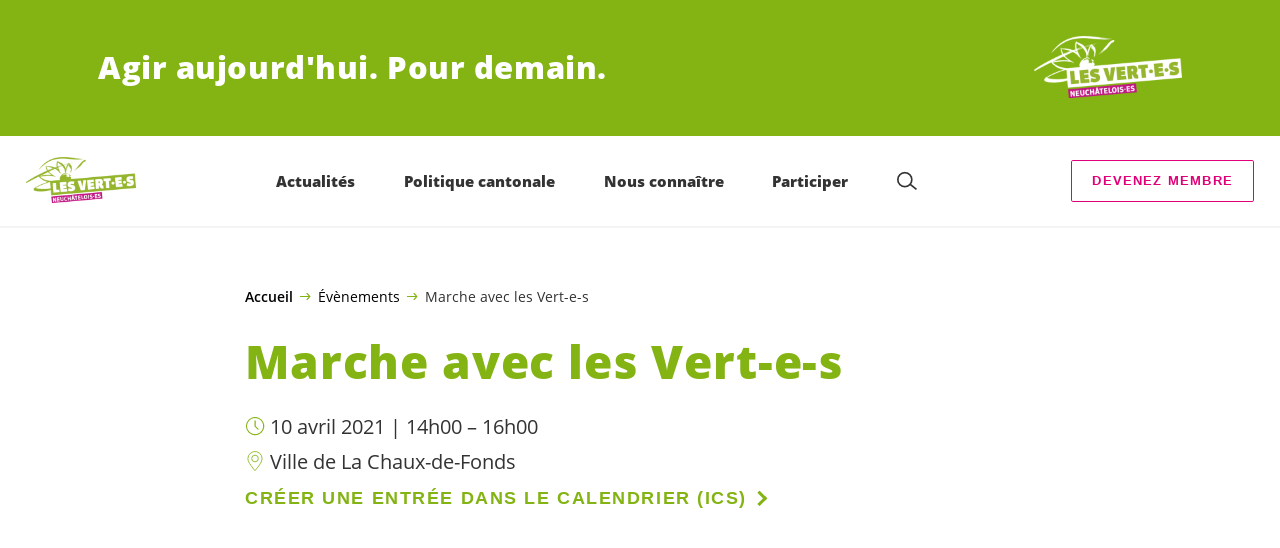

--- FILE ---
content_type: text/html; charset=UTF-8
request_url: https://verts-ne.ch/event/marche-avec-les-vert-e-s
body_size: 16577
content:

	<!doctype html>
<!--[if lt IE 7]>
<html class="no-js ie ie6 lt-ie9 lt-ie8 lt-ie7" lang="fr-FR"> <![endif]-->
<!--[if IE 7]>
<html class="no-js ie ie7 lt-ie9 lt-ie8" lang="fr-FR"> <![endif]-->
<!--[if IE 8]>
<html class="no-js ie ie8 lt-ie9" lang="fr-FR"> <![endif]-->
<!--[if gt IE 8]><!-->
<html class="no-js" lang="fr-FR"> <!--<![endif]-->
<head>
	<meta charset="UTF-8"/>
	<title>
					Marche avec les Vert-e-s &#8211; Les Vert-e-s neuchâtelois-es
			</title>
	<script type="text/javascript">
		( function() {
			var html = document.getElementsByTagName( 'html' )[ 0 ];
			html.className = html.className.replace( /(?:^|\s)no-js(?!\S)/g, 'js' );

						if (window.sessionStorage.getItem( 'branding' )) {
				html.classList.add( 'no-branding' );
			}
			window.sessionStorage.setItem( 'branding', true );
		} )();
			</script>
	<meta name="description"
				content="">
	<meta http-equiv="Content-Type" content="text/html; charset=UTF-8"/>
	<meta http-equiv="X-UA-Compatible" content="IE=edge">
	<meta name="viewport" content="width=device-width, initial-scale=1.0">
	<link rel="pingback" href="https://verts-ne.ch/xmlrpc.php"/>
	<link rel="preload" href="https://verts-ne.ch/wp-content/themes/les-verts/static/fonts/open-sans/open-sans-v15-latin-regular.woff2" as="font"
				type="font/woff2" crossorigin>
	<link rel="preload" href="https://verts-ne.ch/wp-content/themes/les-verts/static/fonts/open-sans/open-sans-v15-latin-600.woff2" as="font"
				type="font/woff2" crossorigin>
	<link rel="preload" href="https://verts-ne.ch/wp-content/themes/les-verts/static/fonts/open-sans/open-sans-v15-latin-800.woff2" as="font"
				type="font/woff2" crossorigin>
		<!--[if lt IE 9]>
	<script src="//cdnjs.cloudflare.com/ajax/libs/html5shiv/3.7.3/html5shiv.min.js"></script>
	<![endif]-->

	<link rel='stylesheet' id='tribe-events-views-v2-bootstrap-datepicker-styles-css' href='https://verts-ne.ch/wp-content/plugins/the-events-calendar/vendor/bootstrap-datepicker/css/bootstrap-datepicker.standalone.min.css?ver=6.10.1.1' media='all' />
<link rel='stylesheet' id='tec-variables-skeleton-css' href='https://verts-ne.ch/wp-content/plugins/the-events-calendar/common/src/resources/css/variables-skeleton.min.css?ver=6.5.1.1' media='all' />
<link rel='stylesheet' id='tribe-common-skeleton-style-css' href='https://verts-ne.ch/wp-content/plugins/the-events-calendar/common/src/resources/css/common-skeleton.min.css?ver=6.5.1.1' media='all' />
<link rel='stylesheet' id='tribe-tooltipster-css-css' href='https://verts-ne.ch/wp-content/plugins/the-events-calendar/common/vendor/tooltipster/tooltipster.bundle.min.css?ver=6.5.1.1' media='all' />
<link rel='stylesheet' id='tribe-events-views-v2-skeleton-css' href='https://verts-ne.ch/wp-content/plugins/the-events-calendar/src/resources/css/views-skeleton.min.css?ver=6.10.1.1' media='all' />
<meta name='robots' content='index, follow, max-image-preview:large, max-snippet:-1, max-video-preview:-1' />
	<style>img:is([sizes="auto" i], [sizes^="auto," i]) { contain-intrinsic-size: 3000px 1500px }</style>
	
	<!-- This site is optimized with the Yoast SEO plugin v24.4 - https://yoast.com/wordpress/plugins/seo/ -->
	<meta name="description" content="Les Vert-e-s des Montagnes organisent une marche des Arêts aux Foulets. Toutes les infos ici." />
	<link rel="canonical" href="https://verts-ne.ch/event/marche-avec-les-vert-e-s" />
	<meta property="og:locale" content="fr_FR" />
	<meta property="og:type" content="article" />
	<meta property="og:description" content="Les Vert-e-s des Montagnes organisent une marche des Arêts aux Foulets. Toutes les infos ici." />
	<meta property="og:url" content="https://verts-ne.ch/event/marche-avec-les-vert-e-s" />
	<meta property="og:site_name" content="Les Vert-e-s neuchâtelois-es" />
	<meta name="twitter:card" content="summary_large_image" />
	<script type="application/ld+json" class="yoast-schema-graph">{"@context":"https://schema.org","@graph":[{"@type":"WebPage","@id":"https://verts-ne.ch/event/marche-avec-les-vert-e-s","url":"https://verts-ne.ch/event/marche-avec-les-vert-e-s","name":"","isPartOf":{"@id":"https://verts-ne.ch/#website"},"datePublished":"2021-04-07T08:04:15+00:00","description":"Les Vert-e-s des Montagnes organisent une marche des Arêts aux Foulets. Toutes les infos ici.","breadcrumb":{"@id":"https://verts-ne.ch/event/marche-avec-les-vert-e-s#breadcrumb"},"inLanguage":"fr-FR","potentialAction":[{"@type":"ReadAction","target":["https://verts-ne.ch/event/marche-avec-les-vert-e-s"]}]},{"@type":"BreadcrumbList","@id":"https://verts-ne.ch/event/marche-avec-les-vert-e-s#breadcrumb","itemListElement":[{"@type":"ListItem","position":1,"name":"Accueil","item":"https://verts-ne.ch/"},{"@type":"ListItem","position":2,"name":"Évènements","item":"https://verts-ne.ch/?post_type=tribe_events"},{"@type":"ListItem","position":3,"name":"Marche avec les Vert-e-s"}]},{"@type":"WebSite","@id":"https://verts-ne.ch/#website","url":"https://verts-ne.ch/","name":"Les Vert-e-s neuchâtelois-es","description":"Agir aujourd&#039;hui. Pour demain.","potentialAction":[{"@type":"SearchAction","target":{"@type":"EntryPoint","urlTemplate":"https://verts-ne.ch/?s={search_term_string}"},"query-input":{"@type":"PropertyValueSpecification","valueRequired":true,"valueName":"search_term_string"}}],"inLanguage":"fr-FR"},{"@type":"Event","name":"Marche avec les Vert-e-s","description":"Les Vert-e-s des Montagnes organisent une marche des Arêts aux Foulets. Toutes les infos ici.","url":"https://verts-ne.ch/event/marche-avec-les-vert-e-s/","eventAttendanceMode":"https://schema.org/OfflineEventAttendanceMode","eventStatus":"https://schema.org/EventScheduled","startDate":"2021-04-10T14:00:00+02:00","endDate":"2021-04-10T16:00:00+02:00","location":{"@type":"Place","name":"Ville de La Chaux-de-Fonds","description":"","url":"","address":{"@type":"PostalAddress","postalCode":"2300"},"telephone":"","sameAs":""},"@id":"https://verts-ne.ch/event/marche-avec-les-vert-e-s#event","mainEntityOfPage":{"@id":"https://verts-ne.ch/event/marche-avec-les-vert-e-s"}}]}</script>
	<!-- / Yoast SEO plugin. -->


<link rel='stylesheet' id='tribe-events-v2-single-skeleton-css' href='https://verts-ne.ch/wp-content/plugins/the-events-calendar/src/resources/css/tribe-events-single-skeleton.min.css?ver=6.10.1.1' media='all' />
<style id='classic-theme-styles-inline-css'>
/*! This file is auto-generated */
.wp-block-button__link{color:#fff;background-color:#32373c;border-radius:9999px;box-shadow:none;text-decoration:none;padding:calc(.667em + 2px) calc(1.333em + 2px);font-size:1.125em}.wp-block-file__button{background:#32373c;color:#fff;text-decoration:none}
</style>
<style id='global-styles-inline-css'>
:root{--wp--preset--aspect-ratio--square: 1;--wp--preset--aspect-ratio--4-3: 4/3;--wp--preset--aspect-ratio--3-4: 3/4;--wp--preset--aspect-ratio--3-2: 3/2;--wp--preset--aspect-ratio--2-3: 2/3;--wp--preset--aspect-ratio--16-9: 16/9;--wp--preset--aspect-ratio--9-16: 9/16;--wp--preset--color--black: #000000;--wp--preset--color--cyan-bluish-gray: #abb8c3;--wp--preset--color--white: #ffffff;--wp--preset--color--pale-pink: #f78da7;--wp--preset--color--vivid-red: #cf2e2e;--wp--preset--color--luminous-vivid-orange: #ff6900;--wp--preset--color--luminous-vivid-amber: #fcb900;--wp--preset--color--light-green-cyan: #7bdcb5;--wp--preset--color--vivid-green-cyan: #00d084;--wp--preset--color--pale-cyan-blue: #8ed1fc;--wp--preset--color--vivid-cyan-blue: #0693e3;--wp--preset--color--vivid-purple: #9b51e0;--wp--preset--gradient--vivid-cyan-blue-to-vivid-purple: linear-gradient(135deg,rgba(6,147,227,1) 0%,rgb(155,81,224) 100%);--wp--preset--gradient--light-green-cyan-to-vivid-green-cyan: linear-gradient(135deg,rgb(122,220,180) 0%,rgb(0,208,130) 100%);--wp--preset--gradient--luminous-vivid-amber-to-luminous-vivid-orange: linear-gradient(135deg,rgba(252,185,0,1) 0%,rgba(255,105,0,1) 100%);--wp--preset--gradient--luminous-vivid-orange-to-vivid-red: linear-gradient(135deg,rgba(255,105,0,1) 0%,rgb(207,46,46) 100%);--wp--preset--gradient--very-light-gray-to-cyan-bluish-gray: linear-gradient(135deg,rgb(238,238,238) 0%,rgb(169,184,195) 100%);--wp--preset--gradient--cool-to-warm-spectrum: linear-gradient(135deg,rgb(74,234,220) 0%,rgb(151,120,209) 20%,rgb(207,42,186) 40%,rgb(238,44,130) 60%,rgb(251,105,98) 80%,rgb(254,248,76) 100%);--wp--preset--gradient--blush-light-purple: linear-gradient(135deg,rgb(255,206,236) 0%,rgb(152,150,240) 100%);--wp--preset--gradient--blush-bordeaux: linear-gradient(135deg,rgb(254,205,165) 0%,rgb(254,45,45) 50%,rgb(107,0,62) 100%);--wp--preset--gradient--luminous-dusk: linear-gradient(135deg,rgb(255,203,112) 0%,rgb(199,81,192) 50%,rgb(65,88,208) 100%);--wp--preset--gradient--pale-ocean: linear-gradient(135deg,rgb(255,245,203) 0%,rgb(182,227,212) 50%,rgb(51,167,181) 100%);--wp--preset--gradient--electric-grass: linear-gradient(135deg,rgb(202,248,128) 0%,rgb(113,206,126) 100%);--wp--preset--gradient--midnight: linear-gradient(135deg,rgb(2,3,129) 0%,rgb(40,116,252) 100%);--wp--preset--font-size--small: 13px;--wp--preset--font-size--medium: 20px;--wp--preset--font-size--large: 36px;--wp--preset--font-size--x-large: 42px;--wp--preset--spacing--20: 0.44rem;--wp--preset--spacing--30: 0.67rem;--wp--preset--spacing--40: 1rem;--wp--preset--spacing--50: 1.5rem;--wp--preset--spacing--60: 2.25rem;--wp--preset--spacing--70: 3.38rem;--wp--preset--spacing--80: 5.06rem;--wp--preset--shadow--natural: 6px 6px 9px rgba(0, 0, 0, 0.2);--wp--preset--shadow--deep: 12px 12px 50px rgba(0, 0, 0, 0.4);--wp--preset--shadow--sharp: 6px 6px 0px rgba(0, 0, 0, 0.2);--wp--preset--shadow--outlined: 6px 6px 0px -3px rgba(255, 255, 255, 1), 6px 6px rgba(0, 0, 0, 1);--wp--preset--shadow--crisp: 6px 6px 0px rgba(0, 0, 0, 1);}:where(.is-layout-flex){gap: 0.5em;}:where(.is-layout-grid){gap: 0.5em;}body .is-layout-flex{display: flex;}.is-layout-flex{flex-wrap: wrap;align-items: center;}.is-layout-flex > :is(*, div){margin: 0;}body .is-layout-grid{display: grid;}.is-layout-grid > :is(*, div){margin: 0;}:where(.wp-block-columns.is-layout-flex){gap: 2em;}:where(.wp-block-columns.is-layout-grid){gap: 2em;}:where(.wp-block-post-template.is-layout-flex){gap: 1.25em;}:where(.wp-block-post-template.is-layout-grid){gap: 1.25em;}.has-black-color{color: var(--wp--preset--color--black) !important;}.has-cyan-bluish-gray-color{color: var(--wp--preset--color--cyan-bluish-gray) !important;}.has-white-color{color: var(--wp--preset--color--white) !important;}.has-pale-pink-color{color: var(--wp--preset--color--pale-pink) !important;}.has-vivid-red-color{color: var(--wp--preset--color--vivid-red) !important;}.has-luminous-vivid-orange-color{color: var(--wp--preset--color--luminous-vivid-orange) !important;}.has-luminous-vivid-amber-color{color: var(--wp--preset--color--luminous-vivid-amber) !important;}.has-light-green-cyan-color{color: var(--wp--preset--color--light-green-cyan) !important;}.has-vivid-green-cyan-color{color: var(--wp--preset--color--vivid-green-cyan) !important;}.has-pale-cyan-blue-color{color: var(--wp--preset--color--pale-cyan-blue) !important;}.has-vivid-cyan-blue-color{color: var(--wp--preset--color--vivid-cyan-blue) !important;}.has-vivid-purple-color{color: var(--wp--preset--color--vivid-purple) !important;}.has-black-background-color{background-color: var(--wp--preset--color--black) !important;}.has-cyan-bluish-gray-background-color{background-color: var(--wp--preset--color--cyan-bluish-gray) !important;}.has-white-background-color{background-color: var(--wp--preset--color--white) !important;}.has-pale-pink-background-color{background-color: var(--wp--preset--color--pale-pink) !important;}.has-vivid-red-background-color{background-color: var(--wp--preset--color--vivid-red) !important;}.has-luminous-vivid-orange-background-color{background-color: var(--wp--preset--color--luminous-vivid-orange) !important;}.has-luminous-vivid-amber-background-color{background-color: var(--wp--preset--color--luminous-vivid-amber) !important;}.has-light-green-cyan-background-color{background-color: var(--wp--preset--color--light-green-cyan) !important;}.has-vivid-green-cyan-background-color{background-color: var(--wp--preset--color--vivid-green-cyan) !important;}.has-pale-cyan-blue-background-color{background-color: var(--wp--preset--color--pale-cyan-blue) !important;}.has-vivid-cyan-blue-background-color{background-color: var(--wp--preset--color--vivid-cyan-blue) !important;}.has-vivid-purple-background-color{background-color: var(--wp--preset--color--vivid-purple) !important;}.has-black-border-color{border-color: var(--wp--preset--color--black) !important;}.has-cyan-bluish-gray-border-color{border-color: var(--wp--preset--color--cyan-bluish-gray) !important;}.has-white-border-color{border-color: var(--wp--preset--color--white) !important;}.has-pale-pink-border-color{border-color: var(--wp--preset--color--pale-pink) !important;}.has-vivid-red-border-color{border-color: var(--wp--preset--color--vivid-red) !important;}.has-luminous-vivid-orange-border-color{border-color: var(--wp--preset--color--luminous-vivid-orange) !important;}.has-luminous-vivid-amber-border-color{border-color: var(--wp--preset--color--luminous-vivid-amber) !important;}.has-light-green-cyan-border-color{border-color: var(--wp--preset--color--light-green-cyan) !important;}.has-vivid-green-cyan-border-color{border-color: var(--wp--preset--color--vivid-green-cyan) !important;}.has-pale-cyan-blue-border-color{border-color: var(--wp--preset--color--pale-cyan-blue) !important;}.has-vivid-cyan-blue-border-color{border-color: var(--wp--preset--color--vivid-cyan-blue) !important;}.has-vivid-purple-border-color{border-color: var(--wp--preset--color--vivid-purple) !important;}.has-vivid-cyan-blue-to-vivid-purple-gradient-background{background: var(--wp--preset--gradient--vivid-cyan-blue-to-vivid-purple) !important;}.has-light-green-cyan-to-vivid-green-cyan-gradient-background{background: var(--wp--preset--gradient--light-green-cyan-to-vivid-green-cyan) !important;}.has-luminous-vivid-amber-to-luminous-vivid-orange-gradient-background{background: var(--wp--preset--gradient--luminous-vivid-amber-to-luminous-vivid-orange) !important;}.has-luminous-vivid-orange-to-vivid-red-gradient-background{background: var(--wp--preset--gradient--luminous-vivid-orange-to-vivid-red) !important;}.has-very-light-gray-to-cyan-bluish-gray-gradient-background{background: var(--wp--preset--gradient--very-light-gray-to-cyan-bluish-gray) !important;}.has-cool-to-warm-spectrum-gradient-background{background: var(--wp--preset--gradient--cool-to-warm-spectrum) !important;}.has-blush-light-purple-gradient-background{background: var(--wp--preset--gradient--blush-light-purple) !important;}.has-blush-bordeaux-gradient-background{background: var(--wp--preset--gradient--blush-bordeaux) !important;}.has-luminous-dusk-gradient-background{background: var(--wp--preset--gradient--luminous-dusk) !important;}.has-pale-ocean-gradient-background{background: var(--wp--preset--gradient--pale-ocean) !important;}.has-electric-grass-gradient-background{background: var(--wp--preset--gradient--electric-grass) !important;}.has-midnight-gradient-background{background: var(--wp--preset--gradient--midnight) !important;}.has-small-font-size{font-size: var(--wp--preset--font-size--small) !important;}.has-medium-font-size{font-size: var(--wp--preset--font-size--medium) !important;}.has-large-font-size{font-size: var(--wp--preset--font-size--large) !important;}.has-x-large-font-size{font-size: var(--wp--preset--font-size--x-large) !important;}
:where(.wp-block-post-template.is-layout-flex){gap: 1.25em;}:where(.wp-block-post-template.is-layout-grid){gap: 1.25em;}
:where(.wp-block-columns.is-layout-flex){gap: 2em;}:where(.wp-block-columns.is-layout-grid){gap: 2em;}
:root :where(.wp-block-pullquote){font-size: 1.5em;line-height: 1.6;}
</style>
<link rel='stylesheet' id='dashicons-css' href='https://verts-ne.ch/wp-includes/css/dashicons.min.css?ver=6.7.2' media='all' />
<link rel='stylesheet' id='admin-bar-css' href='https://verts-ne.ch/wp-includes/css/admin-bar.min.css?ver=6.7.2' media='all' />
<style id='admin-bar-inline-css'>
#wp-admin-bar-my-sites-search.hide-if-no-js {
	display: none;
}
#wp-admin-bar-my-sites-search label[for="my-sites-search-text"] {
	clip: rect(1px, 1px, 1px, 1px);
	position: absolute !important;
	height: 1px;
	width: 1px;
	overflow: hidden;
}
#wp-admin-bar-my-sites-search {
	height: 38px;
}
#wp-admin-bar-my-sites-search .ab-item {
	height: 34px;
}
#wp-admin-bar-my-sites-search input {
	padding: 0 2px;
	width: 95%;
	width: calc( 100% - 4px );
}
	
</style>
<link rel='stylesheet' id='lesverts-screen-css' href='https://verts-ne.ch/wp-content/themes/les-verts/static/style.min.css?ver=0.38.6' media='all' />
<link rel='stylesheet' id='searchwp-forms-css' href='https://verts-ne.ch/wp-content/plugins/searchwp/assets/css/frontend/search-forms.css?ver=4.3.18' media='all' />
<script src="https://verts-ne.ch/wp-includes/js/jquery/jquery.min.js?ver=3.7.1" id="jquery-core-js"></script>
<script src="https://verts-ne.ch/wp-includes/js/jquery/jquery-migrate.min.js?ver=3.4.1" id="jquery-migrate-js"></script>
<script src="https://verts-ne.ch/wp-content/plugins/the-events-calendar/common/src/resources/js/tribe-common.min.js?ver=6.5.1.1" id="tribe-common-js"></script>
<script src="https://verts-ne.ch/wp-content/plugins/the-events-calendar/src/resources/js/views/breakpoints.min.js?ver=6.10.1.1" id="tribe-events-views-v2-breakpoints-js"></script>
<link rel="https://api.w.org/" href="https://verts-ne.ch/wp-json/" /><link rel="alternate" title="JSON" type="application/json" href="https://verts-ne.ch/wp-json/wp/v2/tribe_events/6628" /><link rel="EditURI" type="application/rsd+xml" title="RSD" href="https://verts-ne.ch/xmlrpc.php?rsd" />
<meta name="generator" content="WordPress 6.7.2" />
<link rel='shortlink' href='https://verts-ne.ch/?p=6628' />
<meta name="tec-api-version" content="v1"><meta name="tec-api-origin" content="https://verts-ne.ch"><link rel="alternate" href="https://verts-ne.ch/wp-json/tribe/events/v1/events/6628" /><link rel="icon" href="https://verts-ne.ch/wp-content/uploads/sites/3/2021/09/cropped-Canton-positif-150x0-c-default.png" sizes="32x32" />
<link rel="icon" href="https://verts-ne.ch/wp-content/uploads/sites/3/2021/09/cropped-Canton-positif-150x0-c-default.png" sizes="192x192" />
<link rel="apple-touch-icon" href="https://verts-ne.ch/wp-content/uploads/sites/3/2021/09/cropped-Canton-positif-150x0-c-default.png" />
<meta name="msapplication-TileImage" content="https://verts-ne.ch/wp-content/uploads/sites/3/2021/09/cropped-Canton-positif-150x0-c-default.png" />

			</head>

<body class="tribe_events-template-default single single-tribe_events postid-6628 tribe-no-js page-template-les-verts tribe-filter-live events-single tribe-events-style-skeleton lang-fr_FR">
<div class="m-skip-link">
	<a href="#main-content" 	class="a-link-button a-link-button--white" >
	Aller au contenu principal
	</a>
</div>

<div class="page ">
	<header class="o-header">
	<div class="o-header__display">
					<div class="o-header__branding">
				<section class="m-branding" role="banner">
	<div class="m-branding__wrapper">
		<div class="m-branding__row">
			<h1 class="m-branding__title">
									<span class="m-branding__unbreakeable">Agir aujourd&#039;hui.</span>
									<span class="m-branding__unbreakeable">Pour demain.</span>
							</h1>
							<a class="m-branding__logo"
					 href="https://verts-ne.ch"
					 title="Page d'accueil">
					<img class="a-logo" alt="Logo"  srcset="https://verts-ne.ch/wp-content/uploads/sites/3/2021/09/Canton-negatif-148x0-c-default.png 148w, https://verts-ne.ch/wp-content/uploads/sites/3/2021/09/Canton-negatif-296x0-c-default.png 296w, https://verts-ne.ch/wp-content/uploads/sites/3/2021/09/Canton-negatif-444x0-c-default.png 444w" src="[data-uri]" alt="">
				</a>
					</div>
	</div>
</section>
			</div>
				<div class="o-header__menu">
			<div class="m-menu">
					<a class="m-menu__logo" href="https://verts-ne.ch" title="Page d'accueil">
			<span class="screen-reader-text">Page d'accueil</span>
			<img class="a-logo" alt="Logo"  srcset="https://verts-ne.ch/wp-content/uploads/sites/3/2021/09/Canton-positif-116x0-c-default.png 116w, https://verts-ne.ch/wp-content/uploads/sites/3/2021/09/Canton-positif-232x0-c-default.png 232w, https://verts-ne.ch/wp-content/uploads/sites/3/2021/09/Canton-positif-348x0-c-default.png 348w" src="[data-uri]" alt="">
		</a>
		<nav class="m-menu__nav">
					<div class="m-menu__hamburger">
				<button class="a-hamburger"
				aria-label="Afficher la navigation"
				accesskey="1"
				type="button"
				aria-haspopup="true"
				aria-expanded="false"
				aria-controls="menu-0">
  <span class="a-hamburger__box">
    <span class="a-hamburger__inner"></span>
  </span>
</button>
			</div>
			<ul class="m-menu__nav-list" role="menubar" id="menu-0"
					aria-label="Navigation principale">
									<li class="m-menu__nav-item" role="none">
						<a
							class="m-menu__nav-link m-menu__nav-link--js-hook m-menu__nav-link--7745 m-menu__nav-link--parent"
							href="https://verts-ne.ch/nospositions/communiques" role="menuitem" tabindex="0" accesskey="1"							aria-haspopup="menu" aria-expanded="false" main="false"							>Actualités</a>
													<ul class="m-menu__submenu " role="menu"
		aria-label="Sous-menu">
			<li class="m-menu__submenu__section" role="none">
			<div class="a-submenu">
			<a class="a-submenu__title "
			 href="https://verts-ne.ch/communiques-de-presse"  role="menuitem">A la UNE</a>
		<ul class="a-submenu__list">
							<li class="a-submenu__item">
					<a
						class="a-submenu__link "
						href="https://verts-ne.ch/blog/communiques-2025/programme-de-legislature-climat-et-solidarite-au-centre-de-laction"  role="menuitem">Programme de législature, climat et solidarité au centre de l’action</a>
				</li>
							<li class="a-submenu__item">
					<a
						class="a-submenu__link "
						href="https://verts-ne.ch/blog/communiques-2025/assemblee-generale-du-15-novembre-2025"  role="menuitem">Assemblée générale du 15 novembre 2025</a>
				</li>
							<li class="a-submenu__item">
					<a
						class="a-submenu__link "
						href="https://verts-ne.ch/blog/communiques-2025/regulation-de-la-meute-de-loups-de-la-brevine-symbole-dun-manque-danticipation"  role="menuitem">Régulation de la meute de loups de la Brévine&nbsp;: symbole d’un manque d’anticipation</a>
				</li>
					</ul>
	</div>
		</li>
			<li class="m-menu__submenu__section" role="none">
			<div class="a-submenu">
			<a class="a-submenu__title "
			 href="https://verts-ne.ch/les-vert-e-s-neuchatelois-es/nos-elu-e-s-federaux-ales/actualites-de-nos-parlementaires-a-berne"  role="menuitem">L’actualité de nos Parlementaires à Berne</a>
		<ul class="a-submenu__list">
							<li class="a-submenu__item">
					<a
						class="a-submenu__link "
						href="https://verts-ne.ch/blog/actualites-parlementaires-2025/retour-sur-la-session-dhiver-2025"  role="menuitem">Retour sur la Session d’Hiver 2025</a>
				</li>
							<li class="a-submenu__item">
					<a
						class="a-submenu__link "
						href="https://verts-ne.ch/blog/actualites-parlementaires-2025/retour-sur-la-session-dautomne-2025"  role="menuitem">Retour sur la Session d’Automne 2025</a>
				</li>
							<li class="a-submenu__item">
					<a
						class="a-submenu__link "
						href="https://verts-ne.ch/blog/actualites-parlementaires-2025/loups-et-bovins-construire-une-cohabitation-durable"  role="menuitem">Loups et bovins&nbsp;: construire une cohabitation durable</a>
				</li>
					</ul>
	</div>
		</li>
			<li class="m-menu__submenu__section" role="none">
			<div class="a-submenu">
			<a class="a-submenu__title "
			 href="https://verts-ne.ch/grand-conseil/actualites/initiatives-referendums-et-petitions"  role="menuitem">Initiatives, référendums et pétitions</a>
		<ul class="a-submenu__list">
							<li class="a-submenu__item">
					<a
						class="a-submenu__link "
						href="https://verts.ch/signer-linitiative-pour-un-conge-familial" target="_blank" rel="noopener" role="menuitem">Initiative pour un congé familial</a>
				</li>
							<li class="a-submenu__item">
					<a
						class="a-submenu__link "
						href="https://verts.ch/campagne/initiative-place-financiere" target="_blank" rel="noopener" role="menuitem">Initiative pour une place financière durable</a>
				</li>
					</ul>
	</div>
		</li>
		<li class="m-menu__submenu__close-wrapper" role="none">
		<button class="m-menu__submenu__close"
						aria-label="Fermer le sous-menu">
			<svg role="img">
				<title>Symbole «Fermer»</title>
				<use xlink:href="#close"></use>
			</svg>
		</button>
	</li>
</ul>
											</li>
									<li class="m-menu__nav-item" role="none">
						<a
							class="m-menu__nav-link m-menu__nav-link--js-hook m-menu__nav-link--7895 m-menu__nav-link--parent"
							href="https://verts-ne.ch/les-vert-e-s-neuchatelois-es-au-grand-conseil" role="menuitem" 							aria-haspopup="menu" aria-expanded="false" main="false"							>Politique cantonale</a>
													<ul class="m-menu__submenu " role="menu"
		aria-label="Sous-menu">
			<li class="m-menu__submenu__section" role="none">
			<div class="a-submenu">
			<a class="a-submenu__title "
			 href="https://verts-ne.ch/grand-conseil/nos-elu-e-s"  role="menuitem">Nos <span class='nowrap'>élu-e-s</span></a>
		<ul class="a-submenu__list">
					</ul>
	</div>
		</li>
			<li class="m-menu__submenu__section" role="none">
			<div class="a-submenu">
			<a class="a-submenu__title "
			 href="https://verts-ne.ch/grand-conseil/actualites"  role="menuitem">Actualités</a>
		<ul class="a-submenu__list">
							<li class="a-submenu__item">
					<a
						class="a-submenu__link "
						href="https://verts-ne.ch/blog/actualites-du-grand-conseil/session-du-20-janvier-2026"  role="menuitem">Session du 20 janvier 2026</a>
				</li>
							<li class="a-submenu__item">
					<a
						class="a-submenu__link "
						href="https://verts-ne.ch/blog/actualites-du-grand-conseil/session-des-2-et-3-decembre"  role="menuitem">Session des 2 et 3 décembre 2025</a>
				</li>
							<li class="a-submenu__item">
					<a
						class="a-submenu__link "
						href="https://verts-ne.ch/blog/actualites-du-grand-conseil/session-du-4-novembre-2025"  role="menuitem">Session du 4 novembre 2025</a>
				</li>
							<li class="a-submenu__item">
					<a
						class="a-submenu__link "
						href="https://verts-ne.ch/blog/actualites-du-grand-conseil/session-du-30-septembre-2025"  role="menuitem">Session du 30 septembre 2025</a>
				</li>
					</ul>
	</div>
		</li>
			<li class="m-menu__submenu__section" role="none">
			<div class="a-submenu">
			<a class="a-submenu__title "
			 href="https://verts-ne.ch/grand-conseil/sessions"  role="menuitem">Sessions</a>
		<ul class="a-submenu__list">
							<li class="a-submenu__item">
					<a
						class="a-submenu__link "
						href="https://verts-ne.ch/blog/elections-cantonales-2025/les-objets-verts-de-2007-a-2025"  role="menuitem">Les objets verts de 2007 à 2025</a>
				</li>
							<li class="a-submenu__item">
					<a
						class="a-submenu__link "
						href="https://verts-ne.ch/blog/actualites-du-grand-conseil/les-objets-verts-de-la-session-du-20-janvier-2026"  role="menuitem">Ce que nous retenons de la session du 20 janvier 2026</a>
				</li>
							<li class="a-submenu__item">
					<a
						class="a-submenu__link "
						href="https://verts-ne.ch/blog/actualites-du-grand-conseil/les-objets-verts-de-la-session-des-2-et-3-decembre-2025"  role="menuitem">Les objets verts de la session des 2 et 3 décembre 2025</a>
				</li>
							<li class="a-submenu__item">
					<a
						class="a-submenu__link "
						href="https://verts-ne.ch/blog/actualites-du-grand-conseil/les-objets-verts-du-grand-conseil-du-4-novembre-2025"  role="menuitem">Les objets verts du Grand Conseil du 4 novembre 2025</a>
				</li>
					</ul>
	</div>
		</li>
			<li class="m-menu__submenu__section" role="none">
			<div class="a-submenu">
			<a class="a-submenu__title "
			 href="https://gaucheunie.ch/img/Programme%20commun%20GU.pdf" target="_blank" rel="noopener" role="menuitem">Programme de la Gauche unie</a>
		<ul class="a-submenu__list">
					</ul>
	</div>
		</li>
			<li class="m-menu__submenu__section" role="none">
			<div class="a-submenu">
			<a class="a-submenu__title "
			 href="https://verts-ne.ch/grand-conseil-agenda-politique-25-29"  role="menuitem">Programme de législature</a>
		<ul class="a-submenu__list">
							<li class="a-submenu__item">
					<a
						class="a-submenu__link "
						href="https://verts-ne.ch/blog/programme-25-29/climat-energie-mobilite-et-urbanisation"  role="menuitem">1. Climat, énergie, mobilité et urbanisation</a>
				</li>
							<li class="a-submenu__item">
					<a
						class="a-submenu__link "
						href="https://verts-ne.ch/blog/elections-cantonales-2025/nature-et-biodiversite"  role="menuitem">2. Nature et biodiversité</a>
				</li>
							<li class="a-submenu__item">
					<a
						class="a-submenu__link "
						href="https://verts-ne.ch/blog/programme-25-29/sante"  role="menuitem">3. Santé</a>
				</li>
							<li class="a-submenu__item">
					<a
						class="a-submenu__link "
						href="https://verts-ne.ch/blog/elections-cantonales-2025/agriculture-et-alimentation"  role="menuitem">4. Agriculture et alimentation</a>
				</li>
					</ul>
	</div>
		</li>
			<li class="m-menu__submenu__section" role="none">
			<div class="a-submenu">
			<a class="a-submenu__title "
			 href="https://verts-ne.ch/grand-conseil/archives"  role="menuitem">Archives</a>
		<ul class="a-submenu__list">
					</ul>
	</div>
		</li>
		<li class="m-menu__submenu__close-wrapper" role="none">
		<button class="m-menu__submenu__close"
						aria-label="Fermer le sous-menu">
			<svg role="img">
				<title>Symbole «Fermer»</title>
				<use xlink:href="#close"></use>
			</svg>
		</button>
	</li>
</ul>
											</li>
									<li class="m-menu__nav-item" role="none">
						<a
							class="m-menu__nav-link m-menu__nav-link--js-hook m-menu__nav-link--7749 m-menu__nav-link--parent"
							href="https://verts-ne.ch/les-vert-e-s-neuchatelois-es" role="menuitem" 							aria-haspopup="menu" aria-expanded="false" main="false"							>Nous connaître</a>
													<ul class="m-menu__submenu " role="menu"
		aria-label="Sous-menu">
			<li class="m-menu__submenu__section" role="none">
			<div class="a-submenu">
			<a class="a-submenu__title "
			 href="https://verts-ne.ch/les-vert-e-s-neuchatelois-es/organisation"  role="menuitem">Organisation</a>
		<ul class="a-submenu__list">
							<li class="a-submenu__item">
					<a
						class="a-submenu__link "
						href="https://verts-ne.ch/les-vert-e-s-neuchatelois-es/presidence"  role="menuitem">Présidence</a>
				</li>
							<li class="a-submenu__item">
					<a
						class="a-submenu__link "
						href="https://verts-ne.ch/les-vert-e-s-neuchatelois-es/bureau-cantonal"  role="menuitem">Bureau cantonal</a>
				</li>
							<li class="a-submenu__item">
					<a
						class="a-submenu__link "
						href="https://verts-ne.ch/les-vert-e-s-neuchatelois-es/comite-cantonal"  role="menuitem">Comité cantonal</a>
				</li>
							<li class="a-submenu__item">
					<a
						class="a-submenu__link "
						href="https://verts-ne.ch/les-vert-e-s-neuchatelois-es/assemblees-generales"  role="menuitem">Assemblées générales</a>
				</li>
							<li class="a-submenu__item">
					<a
						class="a-submenu__link "
						href="https://verts-ne.ch/les-vert-e-s-neuchatelois-es/comptes"  role="menuitem">Comptes</a>
				</li>
							<li class="a-submenu__item">
					<a
						class="a-submenu__link "
						href="https://verts-ne.ch/les-vert-e-s-neuchatelois-es/8126-2"  role="menuitem">Notre histoire</a>
				</li>
							<li class="a-submenu__item">
					<a
						class="a-submenu__link "
						href="https://verts-ne.ch/les-vert-e-s-neuchatelois-es/chartes-et-statuts"  role="menuitem">Chartes et statuts</a>
				</li>
					</ul>
	</div>
		</li>
			<li class="m-menu__submenu__section" role="none">
			<div class="a-submenu">
			<a class="a-submenu__title "
			 href="https://verts-ne.ch/les-vert-e-s-neuchatelois-es/nos-elu-e-s"  role="menuitem">Nos <span class='nowrap'>élu-e-s</span></a>
		<ul class="a-submenu__list">
							<li class="a-submenu__item">
					<a
						class="a-submenu__link "
						href="https://verts-ne.ch/blog/les-elu-e-s-communaux-ales/nos-conseilleres%c2%b7ers-communales%c2%b7aux"  role="menuitem">Nos conseillères·ers communales·aux</a>
				</li>
							<li class="a-submenu__item">
					<a
						class="a-submenu__link "
						href="https://verts-ne.ch/les-vert-e-s-neuchatelois-es/nos-elu-e-s-cantonaux-ales"  role="menuitem">Nos <span class='nowrap'>élu-e-s</span> cantonaux/ales</a>
				</li>
							<li class="a-submenu__item">
					<a
						class="a-submenu__link "
						href="https://verts-ne.ch/les-vert-e-s-neuchatelois-es/nos-elu-e-s-federaux-ales"  role="menuitem">Nos <span class='nowrap'>élu-e-s</span> fédéraux/ales</a>
				</li>
					</ul>
	</div>
		</li>
			<li class="m-menu__submenu__section" role="none">
			<div class="a-submenu">
			<a class="a-submenu__title "
			 href="https://verts-ne.ch/nos-sections-communales"  role="menuitem">Nos sections communales</a>
		<ul class="a-submenu__list">
							<li class="a-submenu__item">
					<a
						class="a-submenu__link "
						href="https://verts-ne.ch/blog/category/journal-communales-2024"  role="menuitem">Journal Communales 2024</a>
				</li>
							<li class="a-submenu__item">
					<a
						class="a-submenu__link "
						href="https://verts-ne.ch/boudry"  role="menuitem">Boudry</a>
				</li>
							<li class="a-submenu__item">
					<a
						class="a-submenu__link "
						href="https://verts-ne.ch/cortaillod"  role="menuitem">Cortaillod</a>
				</li>
							<li class="a-submenu__item">
					<a
						class="a-submenu__link "
						href="https://verts-ne.ch/cressier"  role="menuitem">Cressier</a>
				</li>
							<li class="a-submenu__item">
					<a
						class="a-submenu__link "
						href="https://verts-ne.ch/la-chaux-de-fonds"  role="menuitem">La Chaux-de-Fonds</a>
				</li>
							<li class="a-submenu__item">
					<a
						class="a-submenu__link "
						href="https://verts-ne.ch/la-grande-beroche"  role="menuitem">La Grande Béroche</a>
				</li>
							<li class="a-submenu__item">
					<a
						class="a-submenu__link "
						href="https://verts-ne.ch/latena"  role="menuitem">Laténa</a>
				</li>
							<li class="a-submenu__item">
					<a
						class="a-submenu__link "
						href="https://verts-ne.ch/la-section-des-montagnes/le-locle"  role="menuitem">Le Locle</a>
				</li>
							<li class="a-submenu__item">
					<a
						class="a-submenu__link "
						href="https://verts-ne.ch/milvignes"  role="menuitem">Milvignes</a>
				</li>
							<li class="a-submenu__item">
					<a
						class="a-submenu__link "
						href="https://verts-ne.ch/neuchatel"  role="menuitem">Neuchâtel</a>
				</li>
							<li class="a-submenu__item">
					<a
						class="a-submenu__link "
						href="https://verts-ne.ch/rochefort"  role="menuitem">Rochefort</a>
				</li>
							<li class="a-submenu__item">
					<a
						class="a-submenu__link "
						href="https://verts-ne.ch/la-section-du-val-de-ruz"  role="menuitem">Val-de-Ruz</a>
				</li>
							<li class="a-submenu__item">
					<a
						class="a-submenu__link "
						href="https://verts-ne.ch/la-section-du-val-de-travers"  role="menuitem">Val-de-Travers</a>
				</li>
					</ul>
	</div>
		</li>
			<li class="m-menu__submenu__section" role="none">
			<div class="a-submenu">
			<a class="a-submenu__title "
			 href="https://verts-ne.ch/themes-verts"  role="menuitem">Thèmes verts</a>
		<ul class="a-submenu__list">
							<li class="a-submenu__item">
					<a
						class="a-submenu__link "
						href="https://verts-ne.ch/participer/participez-a-nos-groupes-de-travail"  role="menuitem">Participez à nos groupes de travail</a>
				</li>
							<li class="a-submenu__item">
					<a
						class="a-submenu__link "
						href="https://verts-ne.ch/themes-verts/nos-resolutions"  role="menuitem">Résolutions</a>
				</li>
							<li class="a-submenu__item">
					<a
						class="a-submenu__link "
						href="https://verts-ne.ch/elections-cantonales-2025-2"  role="menuitem">Élections cantonales 2025</a>
				</li>
							<li class="a-submenu__item">
					<a
						class="a-submenu__link "
						href="https://verts-ne.ch/themes-verts/nos-reponses-aux-consultations"  role="menuitem">Réponses aux consultations</a>
				</li>
							<li class="a-submenu__item">
					<a
						class="a-submenu__link "
						href="https://verts-ne.ch/les-vert-e-s-neuchatelois-es/contactez-nous"  role="menuitem">Contactez-nous</a>
				</li>
							<li class="a-submenu__item">
					<a
						class="a-submenu__link "
						href="https://www.ecoforum-ne.ch/" target="_blank" rel="noopener" role="menuitem">Ecoforum</a>
				</li>
					</ul>
	</div>
		</li>
		<li class="m-menu__submenu__close-wrapper" role="none">
		<button class="m-menu__submenu__close"
						aria-label="Fermer le sous-menu">
			<svg role="img">
				<title>Symbole «Fermer»</title>
				<use xlink:href="#close"></use>
			</svg>
		</button>
	</li>
</ul>
											</li>
									<li class="m-menu__nav-item" role="none">
						<a
							class="m-menu__nav-link m-menu__nav-link--js-hook m-menu__nav-link--7750 m-menu__nav-link--parent"
							href="https://verts-ne.ch/participer" role="menuitem" 							aria-haspopup="menu" aria-expanded="false" main="false"							>Participer</a>
													<ul class="m-menu__submenu " role="menu"
		aria-label="Sous-menu">
			<li class="m-menu__submenu__section" role="none">
			<div class="a-submenu">
			<a class="a-submenu__title "
			 href="https://verts-ne.ch/?p=14040"  role="menuitem">Offre d’emploi</a>
		<ul class="a-submenu__list">
					</ul>
	</div>
		</li>
			<li class="m-menu__submenu__section" role="none">
			<div class="a-submenu">
			<a class="a-submenu__title "
			 href="https://verts-ne.ch/participer/devenir-membre"  role="menuitem">Devenez membre</a>
		<ul class="a-submenu__list">
					</ul>
	</div>
		</li>
			<li class="m-menu__submenu__section" role="none">
			<div class="a-submenu">
			<a class="a-submenu__title "
			 href="https://verts-ne.ch/themes-verts/nos-groupes-de-travail"  role="menuitem">Groupes de travail</a>
		<ul class="a-submenu__list">
							<li class="a-submenu__item">
					<a
						class="a-submenu__link "
						href="https://verts-ne.ch/nospositions/groupes-de-travail/agriculture-nature-et-environnement-2"  role="menuitem">Agriculture, nature et environnement</a>
				</li>
							<li class="a-submenu__item">
					<a
						class="a-submenu__link "
						href="https://verts-ne.ch/themes-verts/culture-et-formation"  role="menuitem">Culture et formation</a>
				</li>
							<li class="a-submenu__item">
					<a
						class="a-submenu__link "
						href="https://verts-ne.ch/themes-verts/economie-social-et-gouvernance"  role="menuitem">Economie, social et gouvernance</a>
				</li>
							<li class="a-submenu__item">
					<a
						class="a-submenu__link "
						href="https://verts-ne.ch/themes-verts/energie"  role="menuitem">Energie</a>
				</li>
							<li class="a-submenu__item">
					<a
						class="a-submenu__link "
						href="https://verts-ne.ch/themes-verts/mobilite-et-amenagement-du-territoire"  role="menuitem">Mobilité et aménagement du territoire</a>
				</li>
							<li class="a-submenu__item">
					<a
						class="a-submenu__link "
						href="https://verts-ne.ch/themes-verts/sante"  role="menuitem">Santé</a>
				</li>
							<li class="a-submenu__item">
					<a
						class="a-submenu__link "
						href="https://verts-ne.ch/themes-verts/informatique-et-liberte"  role="menuitem">Informatique et liberté</a>
				</li>
					</ul>
	</div>
		</li>
			<li class="m-menu__submenu__section" role="none">
			<div class="a-submenu">
			<a class="a-submenu__title "
			 href="https://verts-ne.ch/participer/recevez-nos-infolettres"  role="menuitem">Recevez nos Infolettres</a>
		<ul class="a-submenu__list">
					</ul>
	</div>
		</li>
			<li class="m-menu__submenu__section" role="none">
			<div class="a-submenu">
			<a class="a-submenu__title "
			 href="https://verts-ne.ch/participer/faites-un-don"  role="menuitem">Faites un don</a>
		<ul class="a-submenu__list">
					</ul>
	</div>
		</li>
		<li class="m-menu__submenu__close-wrapper" role="none">
		<button class="m-menu__submenu__close"
						aria-label="Fermer le sous-menu">
			<svg role="img">
				<title>Symbole «Fermer»</title>
				<use xlink:href="#close"></use>
			</svg>
		</button>
	</li>
</ul>
											</li>
													<li class="m-menu__nav-item" role="none">
						<div class="a-search a-search--covering">
	<form role="search" method="get" class="a-search__form" action="https://verts-ne.ch" autocomplete="off">		<div>
						<label class="screen-reader-text" for="s-1">Chercher</label>
			<input class="a-search__field" type="text" value="" name="s" id="s-1" placeholder="Recherche">
			<label class="a-search__submit-label">
				<input class="a-search__submit" type="submit" value="Lancer une recherche">
				<svg class="a-search__icon" aria-hidden="true">
					<title>Lancer une recherche</title>
					<use xlink:href="#glass"> </use>
				</svg>
			</label>
		</div>
	</form>
</div>
					</li>
							</ul>
			</nav>
	<div class="m-menu__right">
					<div class="m-menu__cta">
																			<div class="m-menu__nav-item">
							<a href="https://verts-ne.ch/participer/devenir-membre"
		 class="a-button a-button--outline a-button--secondary m-menu__nav-link--js-hook m-menu__nav-link--8463"  >Devenez membre</a>
											</div>
							</div>
						</div>
</div>
		</div>
	</div>
	<div class="o-header__shadow" aria-hidden="true">
					<section class="m-branding" role="banner">
	<div class="m-branding__wrapper">
		<div class="m-branding__row">
			<h1 class="m-branding__title">
									<span class="m-branding__unbreakeable">Agir aujourd&#039;hui.</span>
									<span class="m-branding__unbreakeable">Pour demain.</span>
							</h1>
							<a class="m-branding__logo"
					 href="https://verts-ne.ch"
					 title="Page d'accueil">
					<img class="a-logo" alt="Logo"  srcset="https://verts-ne.ch/wp-content/uploads/sites/3/2021/09/Canton-negatif-148x0-c-default.png 148w, https://verts-ne.ch/wp-content/uploads/sites/3/2021/09/Canton-negatif-296x0-c-default.png 296w, https://verts-ne.ch/wp-content/uploads/sites/3/2021/09/Canton-negatif-444x0-c-default.png 444w" src="[data-uri]" alt="">
				</a>
					</div>
	</div>
</section>
				<div class="m-menu">
		<nav class="m-menu__nav m-menu__nav--no-menu-right">
			</nav>
	<div class="m-menu__right">
			</div>
</div>
	</div>
</header>

	<main class="page__main">
			<article class="page__grid page__grid--no-sidebar">
		<div class="page__content">
			<header class="page__header-wrapper">
				<div class="page__header">
					<div class="page__breadcrumbs">
							<div class="a-breadcrumbs">
		<div><span><a href="https://verts-ne.ch/">Accueil</a></span>  <span><a class="breadcrumb_second_last" href="https://verts-ne.ch/?post_type=tribe_events">Évènements</a></span>  <span class="breadcrumb_last" aria-current="page">Marche avec les Vert-e-s</span></div>
	</div>
					</div>
					<a id="main-content" aria-hidden="true" tabindex="-1" class="m-skip-link__target"></a>
					<h1>Marche avec les <span class='nowrap'>Vert-e-s</span></h1>
					<div class="page__header-text">
						
<div class="m-event-details">
	<div class="m-event-details__time-wrapper">
		<svg role="img" class="m-event-details__icon">
			<title>Date et durée</title>
			<use xlink:href="#clock"></use>
		</svg>
		<time class="m-event-details__time"
					datetime="2021-04-10 14:00">10 avril 2021 | 14h00 &ndash; 16h00</time>
	</div>
			<div class="m-event-details__location-wrapper">
			<svg role="img" class="m-event-details__icon">
				<title>Place</title>
				<use xlink:href="#location"></use>
			</svg>
			<span
				class="m-event-details__location">Ville de La Chaux-de-Fonds</span>
		</div>
		<div class="m-event-details__link-button">
		<a href="/event/marche-avec-les-vert-e-s?ical=1" 	class="a-link-button " >
	Créer une entrée dans le calendrier (ics)
	</a>
	</div>
</div>
					</div>
				</div>
			</header>
						
								</div>
		<div class="page__post-meta-wrapper page__row--1">
			<aside class="page__post-meta">
							</aside>
					</div>
	</article>
	</main>

		<div class="page__footer">
		<footer id="footer">
			<footer class="o-footer">
			<section class="o-footer__main">
			<div class="o-footer__link-list"><div class="widget"><section class="a-footer-link-list">
	<h2 class="widgettitle">Les <span class='nowrap'>Vert-e-s</span></h2>

	<ul class="a-footer-link-list__list">
					<li class="a-footer-link-list__item">
				<a href="https://verts-ne.ch/boudry"  class="a-footer-link-list__link">Boudry</a>
			</li>
					<li class="a-footer-link-list__item">
				<a href="https://verts-ne.ch/cortaillod"  class="a-footer-link-list__link">Cortaillod</a>
			</li>
					<li class="a-footer-link-list__item">
				<a href="https://verts-ne.ch/cressier"  class="a-footer-link-list__link">Cressier</a>
			</li>
					<li class="a-footer-link-list__item">
				<a href="https://verts-ne.ch/hauterive"  class="a-footer-link-list__link">Hauterive</a>
			</li>
					<li class="a-footer-link-list__item">
				<a href="https://verts-ne.ch/la-grande-beroche"  class="a-footer-link-list__link">La Grande Béroche</a>
			</li>
					<li class="a-footer-link-list__item">
				<a href="https://verts-ne.ch/la-tene-2"  class="a-footer-link-list__link">La Tène</a>
			</li>
					<li class="a-footer-link-list__item">
				<a href="https://verts-ne.ch/milvignes"  class="a-footer-link-list__link">Milvignes</a>
			</li>
					<li class="a-footer-link-list__item">
				<a href="https://verts-ne.ch/la-chaux-de-fonds"  class="a-footer-link-list__link">La Chaux-de-Fonds</a>
			</li>
					<li class="a-footer-link-list__item">
				<a href="https://verts-ne.ch/neuchatel"  class="a-footer-link-list__link">Neuchâtel</a>
			</li>
					<li class="a-footer-link-list__item">
				<a href="https://verts-ne.ch/rochefort"  class="a-footer-link-list__link">Rochefort</a>
			</li>
					<li class="a-footer-link-list__item">
				<a href="https://verts-ne.ch/la-section-du-val-de-ruz"  class="a-footer-link-list__link">Val-de-Ruz</a>
			</li>
					<li class="a-footer-link-list__item">
				<a href="https://verts-ne.ch/la-section-du-val-de-travers"  class="a-footer-link-list__link">Val-de-Travers</a>
			</li>
					<li class="a-footer-link-list__item">
				<a href="https://www.jeunesverts.ch/ne" target="_blank" rel="noopener" class="a-footer-link-list__link">Les Jeunes <span class='nowrap'>Vert-e-s</span> NE</a>
			</li>
					<li class="a-footer-link-list__item">
				<a href="https://verts.ch/" target="_blank" rel="noopener" class="a-footer-link-list__link">Les <span class='nowrap'>Vert-e-s</span> suisses</a>
			</li>
					<li class="a-footer-link-list__item">
				<a href="https://verts-ne.ch/la-section-des-montagnes/le-locle"  class="a-footer-link-list__link">Le Locle</a>
			</li>
					<li class="a-footer-link-list__item">
				<a href="https://verts-ne.ch/latena"  class="a-footer-link-list__link">Laténa</a>
			</li>
			</ul>
</section>
</div></div><div class="o-footer__cta"><div class="widget"><section class="m-footer-cta">
	<h2 class="widgettitle"><span class="m-footer-cta__title">Rejoignez-nous</span></h2>

			<div class="m-footer-cta__button">
										<a href="https://verts-ne.ch/participer/recevez-nos-infolettres"
		 class="a-button a-button--secondary a-button--full-width a-button--outline"  >Recevez nos Infolettres</a>
		</div>
			<div class="m-footer-cta__button">
																	<a href="https://verts-ne.ch/participer/devenir-membre"
		 class="a-button a-button--secondary a-button--full-width "  >Devenez membre</a>
		</div>
			<div class="m-footer-cta__button">
										<a href="https://verts-ne.ch/participer/participez-a-nos-groupes-de-travail"
		 class="a-button a-button--secondary a-button--full-width a-button--outline"  >Participez à nos groupes de travail</a>
		</div>
	</section>
</div></div><div class="o-footer__contact"><div class="widget"><section class="m-footer-contact">
	<h2 class="widgettitle">Contact</h2>

	<div class="m-footer-contact__flex">
		<div class="m-footer-contact__text"><p style="text-align: left;"><strong>Les <span class='nowrap'>Vert-e-s</span> <span class='nowrap'>neuchâtelois-es</span></strong><br />
Avenue de la Gare 3<br />
2000 Neuchâtel</p>
<p style="text-align: left;">E-Mail: <a href="mailto:info@verts-ne.ch">info@verts-ne.ch</a></p>
<p>CCP&nbsp;: 20-148-5</p>
<p>IBAN&nbsp;: CH19 0900 0000 2000 0148 5</p>
</div>
		<div class="m-footer-contact__social">
								
	

<a href="https://www.facebook.com/Les-Verts-Neuch%C3%A2tel-33170203821/" target="_blank" rel="noopener" class="a-social-icon" title="Rends-nous visite sur facebook">
	<figure class="a-social-icon__figure">
		<svg role="img" class="a-social-icon__svg">
			<title>Rends-nous visite sur facebook</title>
			<use xlink:href="#facebook"></use>
		</svg>
			</figure>
</a>
								
	

<a href="https://twitter.com/VertsNE" target="_blank" rel="noopener" class="a-social-icon" title="Rends-nous visite sur twitter">
	<figure class="a-social-icon__figure">
		<svg role="img" class="a-social-icon__svg">
			<title>Rends-nous visite sur twitter</title>
			<use xlink:href="#twitter"></use>
		</svg>
			</figure>
</a>
								
	

<a href="https://www.instagram.com/lesvertsne/" target="_blank" rel="noopener" class="a-social-icon" title="Rends-nous visite sur instagram">
	<figure class="a-social-icon__figure">
		<svg role="img" class="a-social-icon__svg">
			<title>Rends-nous visite sur instagram</title>
			<use xlink:href="#instagram"></use>
		</svg>
			</figure>
</a>
					</div>
	</div>
</section>
</div></div>
		</section>
		<section class="o-footer__meta">
		<div class="a-footer-meta">
	<div class="a-footer-meta__wrapper">
		<div class="a-footer-meta__copy">&copy; 2026 Les Vert-e-s neuchâtelois-es</div>
					<nav class="a-footer-meta__menu">
				<ul class="a-footer-meta__list" role="menu"
						aria-label="Meta-navigation">
									</ul>
			</nav>
			</div>
</div>
	</section>
</footer>
		</footer>
	</div>
			<script>
		( function ( body ) {
			'use strict';
			body.className = body.className.replace( /\btribe-no-js\b/, 'tribe-js' );
		} )( document.body );
		</script>
		<div style="display: none"><svg xmlns="http://www.w3.org/2000/svg" xmlns:xlink="http://www.w3.org/1999/xlink"><symbol viewBox="0 0 10 6" id="arrow"><g><path stroke-width="1" fill="none" d="M6 0l3 3-3 3M9 3H0"/></g></symbol><symbol viewBox="0 0 32 32" id="bluesky"><g><path fill="none" stroke-width="1" d="M.5.5h31v31H.5z"/><path stroke-width="0" d="m 12.225409,24.39862
c -1.315703,-0.192308 -3.1520257,-1.772374 -3.5898697,-3.088907 -0.554914,-1.668547 0.7738816,-3.029789 3.4684067,-3.553092 0.148025,-0.02875 0.13504,-0.0431 -0.01747,-0.01932
C 9.5120612,18.138756 7.2650495,16.84967 6.8719995,14.745818 6.7522271,14.104725 6.5631417,12.141134 6.4066581,9.9134146 6.2178957,7.2261693 7.4993913,6.5272341 9.9469448,7.982522
c 1.8665692,1.109842 4.7753032,4.537723 6.0605342,7.142213 0.11299,0.22897 0.100978,0.225574 0.183878,0.05199 0.500515,-1.048024 1.69633,-2.814878 2.82285,-4.170852 3.608832,-4.3438954 7.028641,-5.0651158 6.82301,-1.4389393 -0.120142,2.1186403 -0.390813,4.8620833 -0.533413,5.4065113 -0.524832,2.003754 -2.745996,3.171861 -5.234351,2.752739 -0.146469,-0.02467 -0.03667,0.01303 0.148981,0.05116 3.794293,0.779199 4.606375,3.117863 1.906309,5.489863 -2.480933,2.179494 -4.449233,1.253301 -5.841644,-2.748815 -0.164515,-0.472854 -0.172248,-0.480159 -0.255502,-0.24139 -1.057081,3.031639 -2.269278,4.345675 -3.802188,4.121618
z"/></g></symbol><symbol viewBox="0 0 32 32" id="bluesky--no-outline"><g><path fill="none" stroke-width="1" d="M.5.5h31v31H.5z"/><path stroke-width="0" d="m 12.225409,24.39862
c -1.315703,-0.192308 -3.1520257,-1.772374 -3.5898697,-3.088907 -0.554914,-1.668547 0.7738816,-3.029789 3.4684067,-3.553092 0.148025,-0.02875 0.13504,-0.0431 -0.01747,-0.01932
C 9.5120612,18.138756 7.2650495,16.84967 6.8719995,14.745818 6.7522271,14.104725 6.5631417,12.141134 6.4066581,9.9134146 6.2178957,7.2261693 7.4993913,6.5272341 9.9469448,7.982522
c 1.8665692,1.109842 4.7753032,4.537723 6.0605342,7.142213 0.11299,0.22897 0.100978,0.225574 0.183878,0.05199 0.500515,-1.048024 1.69633,-2.814878 2.82285,-4.170852 3.608832,-4.3438954 7.028641,-5.0651158 6.82301,-1.4389393 -0.120142,2.1186403 -0.390813,4.8620833 -0.533413,5.4065113 -0.524832,2.003754 -2.745996,3.171861 -5.234351,2.752739 -0.146469,-0.02467 -0.03667,0.01303 0.148981,0.05116 3.794293,0.779199 4.606375,3.117863 1.906309,5.489863 -2.480933,2.179494 -4.449233,1.253301 -5.841644,-2.748815 -0.164515,-0.472854 -0.172248,-0.480159 -0.255502,-0.24139 -1.057081,3.031639 -2.269278,4.345675 -3.802188,4.121618
z"/></g></symbol><symbol viewBox="0 0 24 24" id="clock"><g><path stroke-width="0" d="M22.21 7.9a10.72 10.72 0 0 0-5.82-5.8 10.74 10.74 0 0 0-8.5 0 10.75 10.75 0 0 0-5.81 5.8 10.65 10.65 0 0 0-.86 4.24c0 1.48.28 2.9.86 4.26a10.77 10.77 0 0 0 5.81 5.81 10.63 10.63 0 0 0 8.5 0 10.74 10.74 0 0 0 5.82-5.81 10.7 10.7 0 0 0 0-8.5zm-1.74 9.07A9.6 9.6 0 0 1 8.4 21a9.78 9.78 0 0 1-3.06-2.04A9.72 9.72 0 0 1 3.82 7.33a9.6 9.6 0 0 1 16.65 0 9.35 9.35 0 0 1 1.29 4.81c0 1.73-.43 3.35-1.3 4.83z"/><path stroke-width="0" d="M12.82 12.07v-6.2a.7.7 0 0 0-.7-.67c-.34 0-.66.3-.66.67v6.3c-.02.21.06.48.2.63l3.6 3.57c.24.24.69.24.93 0a.64.64 0 0 0 0-.93l-3.37-3.37z"/></g></symbol><symbol viewBox="0 0 30 30" id="close"><g><path stroke-width="2" fill="none" d="M29 1L1 29M1 1l28 28"/></g></symbol><symbol viewBox="0 0 32 32" id="facebook"><g><path fill="none" stroke-width="1" d="M.5.5h31v31H.5z"/><path stroke-width="0" d="M19.9 16.5h-3V24H14v-7.5h-2v-2.7h2v-2.3C14 9.7 15.2 8 18 8l2 .1v2.5H18c-1 0-1.1.5-1.1 1.2v2h3l-.1 2.7z"/></g></symbol><symbol viewBox="0 0 32 32" id="facebook--no-outline"><path stroke-width="0" fill-rule="evenodd" d="M19.869 16.491h-2.886V24h-2.94v-7.509H12V13.79h2.043v-2.308C14.043 9.666 15.248 8 18.028 8c1.125 0 1.958.106 1.958.106l-.066 2.522s-.848-.008-1.774-.008c-1.003 0-1.163.45-1.163 1.195V13.789H20l-.131 2.702z"/></symbol><symbol viewBox="0 0 24 24" id="glass"><g fill="none" fill-rule="evenodd" stroke-width="2"><ellipse cx="9.4" cy="10.4" rx="8.4" ry="8.4"/><path d="M15.6 15.8l7.8 6.3"/></g></symbol><symbol viewBox="0 0 32 32" id="instagram"><g><path fill="none" stroke-width="1" d="M.5.5h31v31H.5z"/><path stroke-width="0" d="M12.9 9.9c-1.7 0-3 1.3-3 2.8v6.6c0 1.5 1.3 2.8 3 2.8H19c1.7 0 3-1.3 3-2.8v-6.6c0-1.5-1.3-2.8-3-2.8H13zM19 24H13A4.8 4.8 0 0 1 8 19.3v-6.6C8 10.1 10.2 8 12.9 8H19c2.7 0 4.9 2.1 4.9 4.7v6.6c0 2.6-2.2 4.7-4.9 4.7zM16 13.6c-.6 0-1.2.2-1.6.6-.5.5-.8 1.1-.8 1.8 0 1.3 1.1 2.4 2.5 2.4s2.5-1 2.5-2.4c0-1.5-.9-2.4-2.5-2.4h-.1m.1 6.7c-2.4 0-4.4-2-4.4-4.3a4.3 4.3 0 0 1 4.4-4.3c2.7 0 4.5 1.8 4.4 4.3 0 2.4-2 4.3-4.4 4.3zm5.2-8.5c0 .5-.4 1-1 1a1 1 0 0 1-1-1c0-.5.5-1 1-1 .6 0 1 .5 1 1z"/></g></symbol><symbol viewBox="0 0 13 11" id="last"><g fill="none" stroke-width="2"><path d="M1.24 1L5.5 5.24 1.24 9.48M7.24 1l4.25 4.24-4.25 4.24"/></g></symbol><symbol stroke-width="0" viewBox="0 0 32 32" id="link">
	<path d="M10.956 14.528 8.85 16.635a4.606 4.607 0 1 0 6.514 6.515l2.807-2.808a4.606 4.606 0 0 0-1.271-7.414l-.9.9a1.538 1.539 0 0 0-.237.306 3.07 3.07 0 0 1 1.322 5.124l-2.805 2.806a3.072 3.073 0 1 1-4.345-4.345l1.218-1.216a6.169 6.17 0 0 1-.197-1.976z"/>
	<path d="M13.829 11.657A4.606 4.606 0 0 0 15.1 19.07l1.19-1.191a3.07 3.07 0 0 1-1.376-5.138l2.806-2.807a3.072 3.073 0 1 1 4.344 4.346l-1.217 1.216c.172.645.238 1.312.196 1.976l2.107-2.107a4.606 4.607 0 1 0-6.514-6.515Z"/>
</symbol><symbol viewBox="0 0 32 32" id="linkedin">
	<g>
		<path fill="none" stroke-width="1" d="M.5.5h31v31H.5z"/>
		<path stroke-width="0" d="M12.027 13.35H9.043a.24.24 0 0 0-.24.24v9.587c0 .133.107.24.24.24h2.984a.24.24 0 0 0 .24-.24V13.59a.24.24 0 0 0-.24-.24zM10.536 8.583a1.97 1.97 0 0 0-1.97 1.967c0 1.085.884 1.968 1.97 1.968a1.97 1.97 0 0 0 1.968-1.968 1.97 1.97 0 0 0-1.968-1.967ZM19.619 13.111c-1.2 0-2.085.515-2.623 1.1v-.622a.24.24 0 0 0-.24-.24h-2.858a.24.24 0 0 0-.24.24v9.588c0 .133.108.24.24.24h2.978a.24.24 0 0 0 .24-.24v-4.744c0-1.598.434-2.221 1.549-2.221 1.213 0 1.31.998 1.31 2.304v4.661c0 .133.107.24.24.24h2.979a.24.24 0 0 0 .24-.24v-5.259c0-2.377-.454-4.807-3.815-4.807Z"/>
	</g>
</symbol><symbol viewBox="0 0 24 24" id="location"><g fill="none" stroke-width="1"><path d="M4.37 12.88A8.48 8.48 0 0 1 3.5 9.1a8.5 8.5 0 1 1 15.98 4.05c-1.3 2.63-3.79 6.11-7.49 10.44-3.78-4.44-6.32-8-7.62-10.72z"/><circle cx="12" cy="9" r="4"/></g></symbol><symbol viewBox="0 0 32 32" id="mail"><g><path stroke-width="1" fill="none" d="M.5.5h31v31H.5z"/><path stroke-width="0" d="M7 10.87V21.1l5.9-5.26L7 10.87zM23.97 10H8.03L16 16.73 23.97 10zM16 18.47l-2.08-1.76L8 22h16l-5.92-5.29L16 18.47zm9 2.64V10.87l-5.9 4.98L25 21.1z"/></g></symbol><symbol viewBox="0 0 32 32" id="mail--no-outline"><path stroke-width="0" fill-rule="evenodd" d="M7 10.867V21.11l5.897-5.265L7 10.866zM23.973 10H8.027L16 16.732 23.973 10zM16 18.467l-2.08-1.757L7.995 22h16.01l-5.926-5.29L16 18.467zm9 2.644V10.867l-5.897 4.979L25 21.111z"/></symbol><symbol viewBox="0 0 32 32" id="mastodon">
	<g>
		<path fill="none" stroke-width="1" d="M.5.5h31v31H.5z"/>
		<path d="m 15.960637,8.3884926 c -1.918335,0.00778 -3.823067,0.251333 -4.81415,0.7082916 0,0 -2.1323169,0.9706798 -2.1323169,4.2770388 0,3.935749 -0.00286,8.878379 3.5327749,9.834212 1.354044,0.363917 2.518482,0.442242 3.454627,0.388259 1.698907,-0.0959 2.539181,-0.616498 2.539181,-0.616498 L 18.4837,21.72447 c 0,0 -1.101184,0.388059 -2.464754,0.343601 -1.350871,-0.04764 -2.774013,-0.14901 -2.995666,-1.835851 -0.02031,-0.156871 -0.03039,-0.315707 -0.02977,-0.47385 2.862422,0.710684 5.303261,0.309536 5.975203,0.228243 1.876102,-0.228003 3.509285,-1.404408 3.7176,-2.479642 0.326445,-1.694461 0.298947,-4.133148 0.298947,-4.133148 0,-3.306359 -2.128596,-4.2770388 -2.128596,-4.2770388 -1.045073,-0.4880787 -2.97769,-0.7160717 -4.896026,-0.7082916 z m -2.05293,2.5218164 c 0.657257,0.01763 1.306732,0.311677 1.706847,0.93281 l 0.387018,0.657433 0.385777,-0.657433 c 0.80341,-1.249253 2.604073,-1.171302 3.46083,-0.204672 0.790071,0.919634 0.614017,1.513178 0.614017,5.621677 v 0.0013 h -1.554272 v -3.574908 c 0,-1.673503 -2.133558,-1.738135 -2.133558,0.231963 v 2.071485 h -1.544347 v -2.071535 c 0,-1.970098 -2.132318,-1.906707 -2.132318,-0.233204 v 3.57495 h -1.557995 c 0,-4.111674 -0.172877,-4.70903 0.614019,-5.621677 0.431555,-0.48649 1.096729,-0.745763 1.753982,-0.728139 z" stroke-width="0.635106"/>
	</g>
</symbol><symbol viewBox="0 0 40 40" id="mobile"><path stroke-width="0" fill-rule="evenodd" d="M23.023 26.63l-8.94-4.47a3 3 0 1 1 0-4.319l8.94-4.47a3 3 0 1 1 .895 1.789l-8.94 4.47a3.03 3.03 0 0 1 0 .74l8.94 4.47a3 3 0 1 1-.895 1.789z"/></symbol><symbol viewBox="0 0 7 11" id="next"><path fill="none" stroke-width="2" d="M1.24 1L5.5 5.24 1.24 9.48"/></symbol><symbol viewBox="0 0 16 16" id="plus"><path stroke-width="2" d="M8 2v12M14 8H2"/></symbol><symbol viewBox="0 0 55 39" id="quote"><path stroke-width="0" d="M24.2 21.9c0 8.7-6 15.3-16 17.1l-2-4.3c6-1.2 8.8-3.9 8.8-8 0-2-.5-3.5-1.7-4.8H0V0h24.2v21.9zM39 39l-2-4.3c6-1.2 8.8-3.9 8.8-8 0-2-.5-3.5-1.7-4.8H30.8V0H55v21.9c0 8.7-6 15.3-16 17.1z"/></symbol><symbol viewBox="0 0 48 48" id="slide"><g><circle cx="24" cy="24" r="24" stroke-width="0"/><path stroke-width="2" stroke="#FFF" d="M18 36l12-12-12-12"/></g></symbol><symbol stroke-width="0" viewBox="0 0 32 32" id="telegram">
	<path d="M24 16a8 8 0 1 1-16 0 8 8 0 0 1 16 0zm-7.713-2.094c-.778.324-2.334.994-4.666 2.01-.378.15-.577.298-.595.442-.03.243.275.339.69.47l.175.055c.408.133.958.288 1.243.294.26.006.549-.1.868-.32 2.179-1.471 3.304-2.214 3.374-2.23.05-.012.12-.026.166.016.047.041.042.12.037.141-.03.129-1.227 1.241-1.846 1.817-.193.18-.33.307-.358.336a8.154 8.154 0 0 1-.188.186c-.38.366-.664.64.015 1.088.327.216.589.393.85.571.284.194.568.387.936.629.093.06.183.125.27.187.331.236.63.448.997.414.214-.02.435-.22.547-.82.265-1.417.786-4.486.906-5.751a1.426 1.426 0 0 0-.013-.315.337.337 0 0 0-.114-.217.526.526 0 0 0-.31-.093c-.3.005-.763.166-2.984 1.09z"/>
</symbol><symbol viewBox="0 0 64 64" id="testimony"><g><path stroke-width="0" d="M.9 28.1c0-5.2 1.2-6.8 16-6.8 11.3 0 19.2-7.1 21-9.4 1.8-2.2 3.2-3.7 5.1-3.7 5 0 7.6 9.6 7.6 21.8 0 12.2-2.6 21.8-7.6 21.8h-.7c-3.8-.3-6.8-8.6-13.3-11.8a6 6 0 0 0-8.5 5.3v1.1c0 1.5 2 3 1.3 4.4-.7 1.3-1.4 1.4-3.1 1.4h-4.5c-1.6 0-2.2-.7-2.5-1.8L11.6 39c-2 0-3.7-1.7-3.4-3.9-5 0-7.3-1.4-7.3-6.9zM43.4 47c.5-.8 1-2 1.5-3.6 1-3.5 1.5-8.3 1.5-13.4 0-5-.6-9.9-1.5-13.3a13.5 13.5 0 0 0-1.9-4.1l-.4.5c-.5.7-1 2-1.4 3.6-1 3.4-1.6 8.2-1.6 13.3 0 5.1.6 9.9 1.6 13.4a13.5 13.5 0 0 0 1.8 4l.4-.4z"/><path stroke-width="0" d="M44.4 31.5a1 1 0 0 1 0-2h18a1 1 0 1 1 0 2h-18zM44.8 25.4a1 1 0 1 1-.7-1.9l11.3-4a1 1 0 1 1 .7 1.9l-11.3 4zM44 37.4a1 1 0 0 1 .8-1.9l11.3 4a1 1 0 0 1-.7 2L44 37.3z"/></g></symbol><symbol viewBox="0 0 32 32" id="threads"><g><path fill="none" stroke-width="1" d="M.5.5h31v31H.5z"/><path stroke-width="0" d="M 14.905855,23.866757 C 11.321571,23.207607 9.4729032,21.141083 9.0631158,17.335479 8.5621733,12.683328 10.444293,9.1528443 13.886901,8.2870144 c 3.808108,-0.9577527 7.222576,0.5346147 8.620386,3.7677306 0.388845,0.899391 0.379844,0.96279 -0.158405,1.115821 -0.881066,0.250494 -0.818931,0.255212 -0.916241,-0.06958 -1.335651,-4.4580085 -8.221609,-5.0961859 -10.262193,-0.951079 -1.466838,2.979638 -0.852827,7.599878 1.228646,9.245187 1.686272,1.332923 4.947895,1.516045 6.705255,0.376463 1.839148,-1.192616 2.255428,-3.340537 0.886031,-4.571744 -0.459423,-0.413058 -0.449188,-0.416088 -0.593163,0.175607 -0.478364,1.965926 -2.050962,3.061968 -3.966806,2.764715 -3.307222,-0.513134 -3.382295,-4.46818 -0.09937,-5.234842 0.373308,-0.08717 0.787692,-0.110471 1.629979,-0.09163 1.298059,0.02904 1.274958,0.04463 0.954124,-0.644356 -0.563787,-1.210725 -2.727571,-1.430538 -3.509909,-0.356559 l -0.143952,0.1976 -0.510891,-0.357679 c -0.280991,-0.196724 -0.539799,-0.382481 -0.575129,-0.412794 -0.213245,-0.182945 0.97676,-1.094895 1.751752,-1.342427 2.310543,-0.737988 4.62343,0.877118 4.643323,3.242462 8.67e-4,0.103226 0.09152,0.195817 0.279009,0.284943 3.382694,1.608069 3.001345,6.194676 -0.655914,7.888886 -0.988686,0.458003 -3.231349,0.747273 -4.287585,0.553029 z m 2.14234,-5.329109 c 0.636845,-0.346615 1.414877,-1.987285 1.049491,-2.213107 -0.718732,-0.444199 -3.18356,-0.02234 -3.615636,0.61882 -0.818081,1.213946 1.08855,2.398493 2.566145,1.594287 z"/></g></symbol><symbol viewBox="0 0 32 32" id="threads--no-outline"><g><path fill="none" stroke-width="1" d="M.5.5h31v31H.5z"/><path stroke-width="0" d="M 14.905855,23.866757 C 11.321571,23.207607 9.4729032,21.141083 9.0631158,17.335479 8.5621733,12.683328 10.444293,9.1528443 13.886901,8.2870144 c 3.808108,-0.9577527 7.222576,0.5346147 8.620386,3.7677306 0.388845,0.899391 0.379844,0.96279 -0.158405,1.115821 -0.881066,0.250494 -0.818931,0.255212 -0.916241,-0.06958 -1.335651,-4.4580085 -8.221609,-5.0961859 -10.262193,-0.951079 -1.466838,2.979638 -0.852827,7.599878 1.228646,9.245187 1.686272,1.332923 4.947895,1.516045 6.705255,0.376463 1.839148,-1.192616 2.255428,-3.340537 0.886031,-4.571744 -0.459423,-0.413058 -0.449188,-0.416088 -0.593163,0.175607 -0.478364,1.965926 -2.050962,3.061968 -3.966806,2.764715 -3.307222,-0.513134 -3.382295,-4.46818 -0.09937,-5.234842 0.373308,-0.08717 0.787692,-0.110471 1.629979,-0.09163 1.298059,0.02904 1.274958,0.04463 0.954124,-0.644356 -0.563787,-1.210725 -2.727571,-1.430538 -3.509909,-0.356559 l -0.143952,0.1976 -0.510891,-0.357679 c -0.280991,-0.196724 -0.539799,-0.382481 -0.575129,-0.412794 -0.213245,-0.182945 0.97676,-1.094895 1.751752,-1.342427 2.310543,-0.737988 4.62343,0.877118 4.643323,3.242462 8.67e-4,0.103226 0.09152,0.195817 0.279009,0.284943 3.382694,1.608069 3.001345,6.194676 -0.655914,7.888886 -0.988686,0.458003 -3.231349,0.747273 -4.287585,0.553029 z m 2.14234,-5.329109 c 0.636845,-0.346615 1.414877,-1.987285 1.049491,-2.213107 -0.718732,-0.444199 -3.18356,-0.02234 -3.615636,0.61882 -0.818081,1.213946 1.08855,2.398493 2.566145,1.594287 z"/></g></symbol><symbol viewBox="0 0 32 32" id="tiktok">
	<g>
		<path fill="none" stroke-width="1" d="M.5.5h31v31H.5z"/>
		<path stroke-width="0.756" d="M21.827 11.984a3.621 3.621 0 0 1-2.848-3.207v-.333h-2.603v10.33a2.188 2.188 0 0 1-3.93 1.316 2.187 2.187 0 0 1 2.405-3.407v-2.645a4.782 4.782 0 0 0-4.075 8.078 4.782 4.782 0 0 0 8.203-3.342v-5.278a6.182 6.182 0 0 0 3.606 1.153v-2.586a3.65 3.65 0 0 1-.758-.079z"/>
	</g>
</symbol><symbol viewBox="0 0 32 32" id="tumblr">
	<g>
		<path fill="none" stroke-width="1" d="M.5.5h31v31H.5z"/>
		<path stroke-width="0.31245" d="M 13.212707,15.468834 H 12.14069 c -0.276832,0 -0.500858,-0.224338 -0.500858,-0.500857 v -1.845019 c 0,-0.303077 0.189657,-0.571159 0.47555,-0.67208 0.695201,-0.245586 1.928442,-0.975471 2.131848,-3.0841981 0.02999,-0.3112003 0.284642,-0.5530369 0.597404,-0.5530369 h 1.99687 c 0.272457,0 0.493359,0.2209024 0.493359,0.4933592 v 2.9064128 h 2.020928 c 0.276832,0 0.500859,0.22434 0.500859,0.500857 v 2.253706 c 0,0.27683 -0.224339,0.500857 -0.500859,0.500857 h -2.020928 v 3.256357 c 0,0.739882 0.357444,1.023275 0.697703,1.023275 0.268081,0 0.732382,-0.117169 1.073891,-0.215279 0.241524,-0.06936 0.476799,0.02343 0.577408,0.298703 0.100608,0.275268 0.638961,1.822523 0.638961,1.822523 0.09842,0.280893 -0.0025,0.590843 -0.245899,0.762379 -0.460864,0.324949 -1.327289,0.769564 -2.618334,0.769564 -2.005305,0 -4.245886,-0.891108 -4.245886,-4.216204 0,-0.66052 0,-3.501318 0,-3.501319 z"/>
	</g>
</symbol><symbol viewBox="0 0 32 32" id="twitter">
	<path fill="none" stroke-width="1" d="M.5.5h31v31H.5z"/>
	<path d="m17.52 14.75 5.95-6.916h-1.41l-5.166 6.005-4.126-6.005H8.01l6.239 9.08-6.24 7.252h1.41l5.456-6.341 4.357 6.34h4.758l-6.47-9.415Zm-1.93 2.244-.633-.904-5.03-7.195h2.166l4.059 5.807.632.904 1.142 1.634 4.134 5.913h-2.165l-4.306-6.159z" style="stroke:none;"/>
</symbol><symbol viewBox="0 0 32 32" id="twitter--no-outline">
	<path d="m17.52 14.75 5.95-6.916h-1.41l-5.166 6.005-4.126-6.005H8.01l6.239 9.08-6.24 7.252h1.41l5.456-6.341 4.357 6.34h4.758l-6.47-9.415Zm-1.93 2.244-.633-.904-5.03-7.195h2.166l4.059 5.807.632.904 1.142 1.634 4.134 5.913h-2.165l-4.306-6.159z" style="stroke:none;"/>
</symbol><symbol viewBox="0 0 32 32" id="whatsapp--no-outline"><path stroke-width="0" fill-rule="evenodd" d="M24 15.794c0 4.304-3.516 7.794-7.854 7.794a7.863 7.863 0 0 1-3.797-.97L8 24l1.418-4.182a7.71 7.71 0 0 1-1.127-4.024C8.29 11.49 11.807 8 16.146 8 20.484 8 24 11.49 24 15.794zm-3.888 1.795c-.049-.08-.177-.127-.369-.223-.193-.095-1.14-.558-1.316-.621-.176-.064-.305-.096-.433.095s-.498.622-.61.75c-.112.127-.224.143-.417.047-.193-.095-.813-.298-1.549-.948a5.81 5.81 0 0 1-1.07-1.323c-.113-.19-.012-.294.083-.39.087-.086.193-.222.29-.334.096-.112.128-.192.192-.32.064-.127.032-.238-.016-.333-.048-.096-.433-1.036-.594-1.419-.16-.382-.32-.318-.433-.318-.112 0-.24-.016-.37-.016a.709.709 0 0 0-.512.239c-.176.19-.674.653-.674 1.593s.69 1.849.786 1.975c.096.128 1.331 2.12 3.289 2.885 1.957.765 1.957.51 2.31.477.353-.031 1.14-.461 1.3-.908.16-.446.16-.829.113-.908z"/></symbol><symbol viewBox="0 0 32 32" id="youtube">
	<g>
		<path fill="none" stroke-width="1" d="M.5.5h31v31H.5z"/>
		<path stroke-width="0.3" d="M21.006 9.941H10.994a3.556 3.556 0 0 0-3.556 3.557v5.004a3.556 3.556 0 0 0 3.556 3.557h10.012a3.556 3.556 0 0 0 3.556-3.557v-5.004a3.556 3.556 0 0 0-3.556-3.557zM18.6 16.243l-4.682 2.234a.188.188 0 0 1-.269-.17v-4.606c0-.14.148-.231.273-.168l4.682 2.373c.14.07.137.27-.004.337z"/>
	</g>
</symbol></svg></div><script> /* <![CDATA[ */var tribe_l10n_datatables = {"aria":{"sort_ascending":": activate to sort column ascending","sort_descending":": activate to sort column descending"},"length_menu":"Show _MENU_ entries","empty_table":"No data available in table","info":"Showing _START_ to _END_ of _TOTAL_ entries","info_empty":"Showing 0 to 0 of 0 entries","info_filtered":"(filtered from _MAX_ total entries)","zero_records":"No matching records found","search":"Search:","all_selected_text":"All items on this page were selected. ","select_all_link":"Select all pages","clear_selection":"Clear Selection.","pagination":{"all":"All","next":"Next","previous":"Previous"},"select":{"rows":{"0":"","_":": Selected %d rows","1":": Selected 1 row"}},"datepicker":{"dayNames":["dimanche","lundi","mardi","mercredi","jeudi","vendredi","samedi"],"dayNamesShort":["dim","lun","mar","mer","jeu","ven","sam"],"dayNamesMin":["D","L","M","M","J","V","S"],"monthNames":["janvier","f\u00e9vrier","mars","avril","mai","juin","juillet","ao\u00fbt","septembre","octobre","novembre","d\u00e9cembre"],"monthNamesShort":["janvier","f\u00e9vrier","mars","avril","mai","juin","juillet","ao\u00fbt","septembre","octobre","novembre","d\u00e9cembre"],"monthNamesMin":["Jan","F\u00e9v","Mar","Avr","Mai","Juin","Juil","Ao\u00fbt","Sep","Oct","Nov","D\u00e9c"],"nextText":"Next","prevText":"Prev","currentText":"Today","closeText":"Done","today":"Today","clear":"Clear"}};/* ]]> */ </script><script src="https://verts-ne.ch/wp-content/plugins/the-events-calendar/vendor/bootstrap-datepicker/js/bootstrap-datepicker.min.js?ver=6.10.1.1" id="tribe-events-views-v2-bootstrap-datepicker-js"></script>
<script src="https://verts-ne.ch/wp-content/plugins/the-events-calendar/src/resources/js/views/viewport.min.js?ver=6.10.1.1" id="tribe-events-views-v2-viewport-js"></script>
<script src="https://verts-ne.ch/wp-content/plugins/the-events-calendar/src/resources/js/views/accordion.min.js?ver=6.10.1.1" id="tribe-events-views-v2-accordion-js"></script>
<script src="https://verts-ne.ch/wp-content/plugins/the-events-calendar/src/resources/js/views/view-selector.min.js?ver=6.10.1.1" id="tribe-events-views-v2-view-selector-js"></script>
<script src="https://verts-ne.ch/wp-content/plugins/the-events-calendar/src/resources/js/views/ical-links.min.js?ver=6.10.1.1" id="tribe-events-views-v2-ical-links-js"></script>
<script src="https://verts-ne.ch/wp-content/plugins/the-events-calendar/src/resources/js/views/navigation-scroll.min.js?ver=6.10.1.1" id="tribe-events-views-v2-navigation-scroll-js"></script>
<script src="https://verts-ne.ch/wp-content/plugins/the-events-calendar/src/resources/js/views/multiday-events.min.js?ver=6.10.1.1" id="tribe-events-views-v2-multiday-events-js"></script>
<script src="https://verts-ne.ch/wp-content/plugins/the-events-calendar/src/resources/js/views/month-mobile-events.min.js?ver=6.10.1.1" id="tribe-events-views-v2-month-mobile-events-js"></script>
<script src="https://verts-ne.ch/wp-content/plugins/the-events-calendar/src/resources/js/views/month-grid.min.js?ver=6.10.1.1" id="tribe-events-views-v2-month-grid-js"></script>
<script src="https://verts-ne.ch/wp-content/plugins/the-events-calendar/common/vendor/tooltipster/tooltipster.bundle.min.js?ver=6.5.1.1" id="tribe-tooltipster-js"></script>
<script src="https://verts-ne.ch/wp-content/plugins/the-events-calendar/src/resources/js/views/tooltip.min.js?ver=6.10.1.1" id="tribe-events-views-v2-tooltip-js"></script>
<script src="https://verts-ne.ch/wp-content/plugins/the-events-calendar/src/resources/js/views/events-bar.min.js?ver=6.10.1.1" id="tribe-events-views-v2-events-bar-js"></script>
<script src="https://verts-ne.ch/wp-content/plugins/the-events-calendar/src/resources/js/views/events-bar-inputs.min.js?ver=6.10.1.1" id="tribe-events-views-v2-events-bar-inputs-js"></script>
<script src="https://verts-ne.ch/wp-content/plugins/the-events-calendar/src/resources/js/views/datepicker.min.js?ver=6.10.1.1" id="tribe-events-views-v2-datepicker-js"></script>
<script src="https://verts-ne.ch/wp-content/themes/les-verts/static/js/app.min.js?ver=0.38.6" id="lesverts-app-js"></script>
<script src="https://verts-ne.ch/wp-content/plugins/the-events-calendar/common/src/resources/js/utils/query-string.min.js?ver=6.5.1.1" id="tribe-query-string-js"></script>
<script src='https://verts-ne.ch/wp-content/plugins/the-events-calendar/common/src/resources/js/underscore-before.js'></script>
<script src="https://verts-ne.ch/wp-includes/js/underscore.min.js?ver=1.13.7" id="underscore-js"></script>
<script src='https://verts-ne.ch/wp-content/plugins/the-events-calendar/common/src/resources/js/underscore-after.js'></script>
<script defer src="https://verts-ne.ch/wp-content/plugins/the-events-calendar/src/resources/js/views/manager.min.js?ver=6.10.1.1" id="tribe-events-views-v2-manager-js"></script>

		</div>
</body>
</html>

<!-- Dynamic page generated in 0.580 seconds. -->
<!-- Cached page generated by WP-Super-Cache on 2026-01-30 19:10:45 -->

<!-- super cache -->